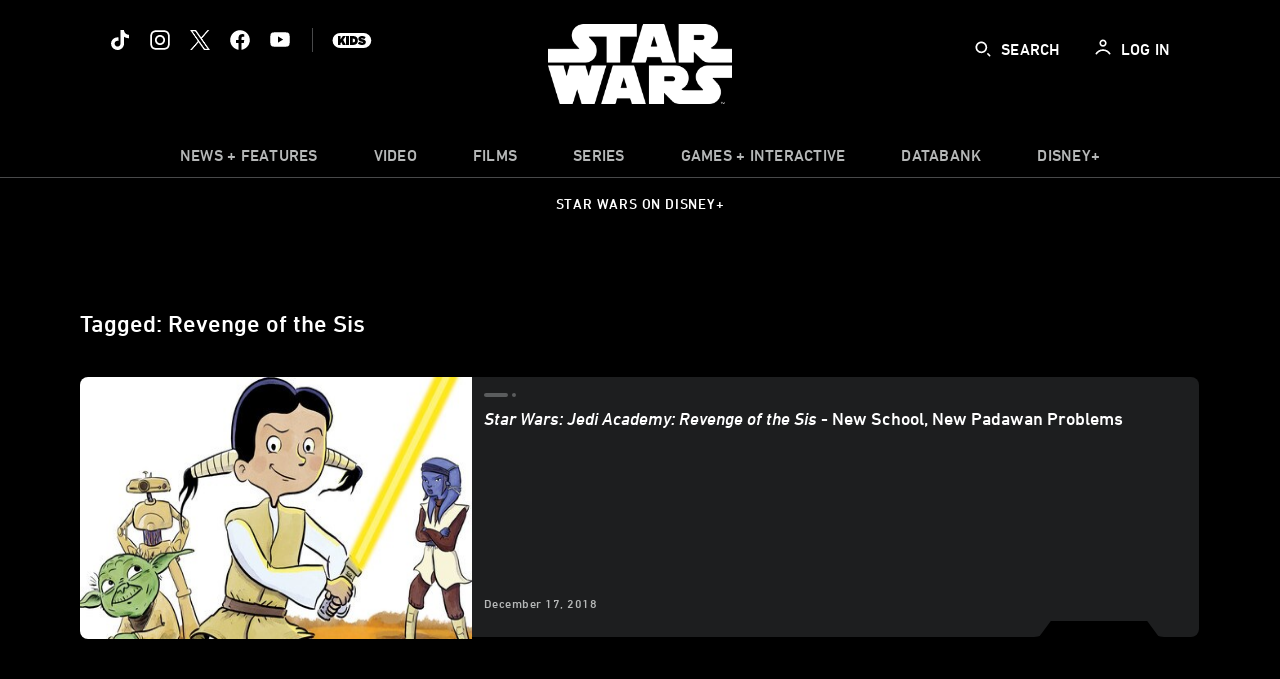

--- FILE ---
content_type: text/html; charset=utf-8
request_url: https://www.google.com/recaptcha/enterprise/anchor?ar=1&k=6LfMC_gZAAAAAB2JwS9R4Gn9dKTgVqkVd82lzgze&co=aHR0cHM6Ly9jZG4ucmVnaXN0ZXJkaXNuZXkuZ28uY29tOjQ0Mw..&hl=en&v=PoyoqOPhxBO7pBk68S4YbpHZ&size=invisible&anchor-ms=20000&execute-ms=30000&cb=mo4oxsxblqwe
body_size: 48650
content:
<!DOCTYPE HTML><html dir="ltr" lang="en"><head><meta http-equiv="Content-Type" content="text/html; charset=UTF-8">
<meta http-equiv="X-UA-Compatible" content="IE=edge">
<title>reCAPTCHA</title>
<style type="text/css">
/* cyrillic-ext */
@font-face {
  font-family: 'Roboto';
  font-style: normal;
  font-weight: 400;
  font-stretch: 100%;
  src: url(//fonts.gstatic.com/s/roboto/v48/KFO7CnqEu92Fr1ME7kSn66aGLdTylUAMa3GUBHMdazTgWw.woff2) format('woff2');
  unicode-range: U+0460-052F, U+1C80-1C8A, U+20B4, U+2DE0-2DFF, U+A640-A69F, U+FE2E-FE2F;
}
/* cyrillic */
@font-face {
  font-family: 'Roboto';
  font-style: normal;
  font-weight: 400;
  font-stretch: 100%;
  src: url(//fonts.gstatic.com/s/roboto/v48/KFO7CnqEu92Fr1ME7kSn66aGLdTylUAMa3iUBHMdazTgWw.woff2) format('woff2');
  unicode-range: U+0301, U+0400-045F, U+0490-0491, U+04B0-04B1, U+2116;
}
/* greek-ext */
@font-face {
  font-family: 'Roboto';
  font-style: normal;
  font-weight: 400;
  font-stretch: 100%;
  src: url(//fonts.gstatic.com/s/roboto/v48/KFO7CnqEu92Fr1ME7kSn66aGLdTylUAMa3CUBHMdazTgWw.woff2) format('woff2');
  unicode-range: U+1F00-1FFF;
}
/* greek */
@font-face {
  font-family: 'Roboto';
  font-style: normal;
  font-weight: 400;
  font-stretch: 100%;
  src: url(//fonts.gstatic.com/s/roboto/v48/KFO7CnqEu92Fr1ME7kSn66aGLdTylUAMa3-UBHMdazTgWw.woff2) format('woff2');
  unicode-range: U+0370-0377, U+037A-037F, U+0384-038A, U+038C, U+038E-03A1, U+03A3-03FF;
}
/* math */
@font-face {
  font-family: 'Roboto';
  font-style: normal;
  font-weight: 400;
  font-stretch: 100%;
  src: url(//fonts.gstatic.com/s/roboto/v48/KFO7CnqEu92Fr1ME7kSn66aGLdTylUAMawCUBHMdazTgWw.woff2) format('woff2');
  unicode-range: U+0302-0303, U+0305, U+0307-0308, U+0310, U+0312, U+0315, U+031A, U+0326-0327, U+032C, U+032F-0330, U+0332-0333, U+0338, U+033A, U+0346, U+034D, U+0391-03A1, U+03A3-03A9, U+03B1-03C9, U+03D1, U+03D5-03D6, U+03F0-03F1, U+03F4-03F5, U+2016-2017, U+2034-2038, U+203C, U+2040, U+2043, U+2047, U+2050, U+2057, U+205F, U+2070-2071, U+2074-208E, U+2090-209C, U+20D0-20DC, U+20E1, U+20E5-20EF, U+2100-2112, U+2114-2115, U+2117-2121, U+2123-214F, U+2190, U+2192, U+2194-21AE, U+21B0-21E5, U+21F1-21F2, U+21F4-2211, U+2213-2214, U+2216-22FF, U+2308-230B, U+2310, U+2319, U+231C-2321, U+2336-237A, U+237C, U+2395, U+239B-23B7, U+23D0, U+23DC-23E1, U+2474-2475, U+25AF, U+25B3, U+25B7, U+25BD, U+25C1, U+25CA, U+25CC, U+25FB, U+266D-266F, U+27C0-27FF, U+2900-2AFF, U+2B0E-2B11, U+2B30-2B4C, U+2BFE, U+3030, U+FF5B, U+FF5D, U+1D400-1D7FF, U+1EE00-1EEFF;
}
/* symbols */
@font-face {
  font-family: 'Roboto';
  font-style: normal;
  font-weight: 400;
  font-stretch: 100%;
  src: url(//fonts.gstatic.com/s/roboto/v48/KFO7CnqEu92Fr1ME7kSn66aGLdTylUAMaxKUBHMdazTgWw.woff2) format('woff2');
  unicode-range: U+0001-000C, U+000E-001F, U+007F-009F, U+20DD-20E0, U+20E2-20E4, U+2150-218F, U+2190, U+2192, U+2194-2199, U+21AF, U+21E6-21F0, U+21F3, U+2218-2219, U+2299, U+22C4-22C6, U+2300-243F, U+2440-244A, U+2460-24FF, U+25A0-27BF, U+2800-28FF, U+2921-2922, U+2981, U+29BF, U+29EB, U+2B00-2BFF, U+4DC0-4DFF, U+FFF9-FFFB, U+10140-1018E, U+10190-1019C, U+101A0, U+101D0-101FD, U+102E0-102FB, U+10E60-10E7E, U+1D2C0-1D2D3, U+1D2E0-1D37F, U+1F000-1F0FF, U+1F100-1F1AD, U+1F1E6-1F1FF, U+1F30D-1F30F, U+1F315, U+1F31C, U+1F31E, U+1F320-1F32C, U+1F336, U+1F378, U+1F37D, U+1F382, U+1F393-1F39F, U+1F3A7-1F3A8, U+1F3AC-1F3AF, U+1F3C2, U+1F3C4-1F3C6, U+1F3CA-1F3CE, U+1F3D4-1F3E0, U+1F3ED, U+1F3F1-1F3F3, U+1F3F5-1F3F7, U+1F408, U+1F415, U+1F41F, U+1F426, U+1F43F, U+1F441-1F442, U+1F444, U+1F446-1F449, U+1F44C-1F44E, U+1F453, U+1F46A, U+1F47D, U+1F4A3, U+1F4B0, U+1F4B3, U+1F4B9, U+1F4BB, U+1F4BF, U+1F4C8-1F4CB, U+1F4D6, U+1F4DA, U+1F4DF, U+1F4E3-1F4E6, U+1F4EA-1F4ED, U+1F4F7, U+1F4F9-1F4FB, U+1F4FD-1F4FE, U+1F503, U+1F507-1F50B, U+1F50D, U+1F512-1F513, U+1F53E-1F54A, U+1F54F-1F5FA, U+1F610, U+1F650-1F67F, U+1F687, U+1F68D, U+1F691, U+1F694, U+1F698, U+1F6AD, U+1F6B2, U+1F6B9-1F6BA, U+1F6BC, U+1F6C6-1F6CF, U+1F6D3-1F6D7, U+1F6E0-1F6EA, U+1F6F0-1F6F3, U+1F6F7-1F6FC, U+1F700-1F7FF, U+1F800-1F80B, U+1F810-1F847, U+1F850-1F859, U+1F860-1F887, U+1F890-1F8AD, U+1F8B0-1F8BB, U+1F8C0-1F8C1, U+1F900-1F90B, U+1F93B, U+1F946, U+1F984, U+1F996, U+1F9E9, U+1FA00-1FA6F, U+1FA70-1FA7C, U+1FA80-1FA89, U+1FA8F-1FAC6, U+1FACE-1FADC, U+1FADF-1FAE9, U+1FAF0-1FAF8, U+1FB00-1FBFF;
}
/* vietnamese */
@font-face {
  font-family: 'Roboto';
  font-style: normal;
  font-weight: 400;
  font-stretch: 100%;
  src: url(//fonts.gstatic.com/s/roboto/v48/KFO7CnqEu92Fr1ME7kSn66aGLdTylUAMa3OUBHMdazTgWw.woff2) format('woff2');
  unicode-range: U+0102-0103, U+0110-0111, U+0128-0129, U+0168-0169, U+01A0-01A1, U+01AF-01B0, U+0300-0301, U+0303-0304, U+0308-0309, U+0323, U+0329, U+1EA0-1EF9, U+20AB;
}
/* latin-ext */
@font-face {
  font-family: 'Roboto';
  font-style: normal;
  font-weight: 400;
  font-stretch: 100%;
  src: url(//fonts.gstatic.com/s/roboto/v48/KFO7CnqEu92Fr1ME7kSn66aGLdTylUAMa3KUBHMdazTgWw.woff2) format('woff2');
  unicode-range: U+0100-02BA, U+02BD-02C5, U+02C7-02CC, U+02CE-02D7, U+02DD-02FF, U+0304, U+0308, U+0329, U+1D00-1DBF, U+1E00-1E9F, U+1EF2-1EFF, U+2020, U+20A0-20AB, U+20AD-20C0, U+2113, U+2C60-2C7F, U+A720-A7FF;
}
/* latin */
@font-face {
  font-family: 'Roboto';
  font-style: normal;
  font-weight: 400;
  font-stretch: 100%;
  src: url(//fonts.gstatic.com/s/roboto/v48/KFO7CnqEu92Fr1ME7kSn66aGLdTylUAMa3yUBHMdazQ.woff2) format('woff2');
  unicode-range: U+0000-00FF, U+0131, U+0152-0153, U+02BB-02BC, U+02C6, U+02DA, U+02DC, U+0304, U+0308, U+0329, U+2000-206F, U+20AC, U+2122, U+2191, U+2193, U+2212, U+2215, U+FEFF, U+FFFD;
}
/* cyrillic-ext */
@font-face {
  font-family: 'Roboto';
  font-style: normal;
  font-weight: 500;
  font-stretch: 100%;
  src: url(//fonts.gstatic.com/s/roboto/v48/KFO7CnqEu92Fr1ME7kSn66aGLdTylUAMa3GUBHMdazTgWw.woff2) format('woff2');
  unicode-range: U+0460-052F, U+1C80-1C8A, U+20B4, U+2DE0-2DFF, U+A640-A69F, U+FE2E-FE2F;
}
/* cyrillic */
@font-face {
  font-family: 'Roboto';
  font-style: normal;
  font-weight: 500;
  font-stretch: 100%;
  src: url(//fonts.gstatic.com/s/roboto/v48/KFO7CnqEu92Fr1ME7kSn66aGLdTylUAMa3iUBHMdazTgWw.woff2) format('woff2');
  unicode-range: U+0301, U+0400-045F, U+0490-0491, U+04B0-04B1, U+2116;
}
/* greek-ext */
@font-face {
  font-family: 'Roboto';
  font-style: normal;
  font-weight: 500;
  font-stretch: 100%;
  src: url(//fonts.gstatic.com/s/roboto/v48/KFO7CnqEu92Fr1ME7kSn66aGLdTylUAMa3CUBHMdazTgWw.woff2) format('woff2');
  unicode-range: U+1F00-1FFF;
}
/* greek */
@font-face {
  font-family: 'Roboto';
  font-style: normal;
  font-weight: 500;
  font-stretch: 100%;
  src: url(//fonts.gstatic.com/s/roboto/v48/KFO7CnqEu92Fr1ME7kSn66aGLdTylUAMa3-UBHMdazTgWw.woff2) format('woff2');
  unicode-range: U+0370-0377, U+037A-037F, U+0384-038A, U+038C, U+038E-03A1, U+03A3-03FF;
}
/* math */
@font-face {
  font-family: 'Roboto';
  font-style: normal;
  font-weight: 500;
  font-stretch: 100%;
  src: url(//fonts.gstatic.com/s/roboto/v48/KFO7CnqEu92Fr1ME7kSn66aGLdTylUAMawCUBHMdazTgWw.woff2) format('woff2');
  unicode-range: U+0302-0303, U+0305, U+0307-0308, U+0310, U+0312, U+0315, U+031A, U+0326-0327, U+032C, U+032F-0330, U+0332-0333, U+0338, U+033A, U+0346, U+034D, U+0391-03A1, U+03A3-03A9, U+03B1-03C9, U+03D1, U+03D5-03D6, U+03F0-03F1, U+03F4-03F5, U+2016-2017, U+2034-2038, U+203C, U+2040, U+2043, U+2047, U+2050, U+2057, U+205F, U+2070-2071, U+2074-208E, U+2090-209C, U+20D0-20DC, U+20E1, U+20E5-20EF, U+2100-2112, U+2114-2115, U+2117-2121, U+2123-214F, U+2190, U+2192, U+2194-21AE, U+21B0-21E5, U+21F1-21F2, U+21F4-2211, U+2213-2214, U+2216-22FF, U+2308-230B, U+2310, U+2319, U+231C-2321, U+2336-237A, U+237C, U+2395, U+239B-23B7, U+23D0, U+23DC-23E1, U+2474-2475, U+25AF, U+25B3, U+25B7, U+25BD, U+25C1, U+25CA, U+25CC, U+25FB, U+266D-266F, U+27C0-27FF, U+2900-2AFF, U+2B0E-2B11, U+2B30-2B4C, U+2BFE, U+3030, U+FF5B, U+FF5D, U+1D400-1D7FF, U+1EE00-1EEFF;
}
/* symbols */
@font-face {
  font-family: 'Roboto';
  font-style: normal;
  font-weight: 500;
  font-stretch: 100%;
  src: url(//fonts.gstatic.com/s/roboto/v48/KFO7CnqEu92Fr1ME7kSn66aGLdTylUAMaxKUBHMdazTgWw.woff2) format('woff2');
  unicode-range: U+0001-000C, U+000E-001F, U+007F-009F, U+20DD-20E0, U+20E2-20E4, U+2150-218F, U+2190, U+2192, U+2194-2199, U+21AF, U+21E6-21F0, U+21F3, U+2218-2219, U+2299, U+22C4-22C6, U+2300-243F, U+2440-244A, U+2460-24FF, U+25A0-27BF, U+2800-28FF, U+2921-2922, U+2981, U+29BF, U+29EB, U+2B00-2BFF, U+4DC0-4DFF, U+FFF9-FFFB, U+10140-1018E, U+10190-1019C, U+101A0, U+101D0-101FD, U+102E0-102FB, U+10E60-10E7E, U+1D2C0-1D2D3, U+1D2E0-1D37F, U+1F000-1F0FF, U+1F100-1F1AD, U+1F1E6-1F1FF, U+1F30D-1F30F, U+1F315, U+1F31C, U+1F31E, U+1F320-1F32C, U+1F336, U+1F378, U+1F37D, U+1F382, U+1F393-1F39F, U+1F3A7-1F3A8, U+1F3AC-1F3AF, U+1F3C2, U+1F3C4-1F3C6, U+1F3CA-1F3CE, U+1F3D4-1F3E0, U+1F3ED, U+1F3F1-1F3F3, U+1F3F5-1F3F7, U+1F408, U+1F415, U+1F41F, U+1F426, U+1F43F, U+1F441-1F442, U+1F444, U+1F446-1F449, U+1F44C-1F44E, U+1F453, U+1F46A, U+1F47D, U+1F4A3, U+1F4B0, U+1F4B3, U+1F4B9, U+1F4BB, U+1F4BF, U+1F4C8-1F4CB, U+1F4D6, U+1F4DA, U+1F4DF, U+1F4E3-1F4E6, U+1F4EA-1F4ED, U+1F4F7, U+1F4F9-1F4FB, U+1F4FD-1F4FE, U+1F503, U+1F507-1F50B, U+1F50D, U+1F512-1F513, U+1F53E-1F54A, U+1F54F-1F5FA, U+1F610, U+1F650-1F67F, U+1F687, U+1F68D, U+1F691, U+1F694, U+1F698, U+1F6AD, U+1F6B2, U+1F6B9-1F6BA, U+1F6BC, U+1F6C6-1F6CF, U+1F6D3-1F6D7, U+1F6E0-1F6EA, U+1F6F0-1F6F3, U+1F6F7-1F6FC, U+1F700-1F7FF, U+1F800-1F80B, U+1F810-1F847, U+1F850-1F859, U+1F860-1F887, U+1F890-1F8AD, U+1F8B0-1F8BB, U+1F8C0-1F8C1, U+1F900-1F90B, U+1F93B, U+1F946, U+1F984, U+1F996, U+1F9E9, U+1FA00-1FA6F, U+1FA70-1FA7C, U+1FA80-1FA89, U+1FA8F-1FAC6, U+1FACE-1FADC, U+1FADF-1FAE9, U+1FAF0-1FAF8, U+1FB00-1FBFF;
}
/* vietnamese */
@font-face {
  font-family: 'Roboto';
  font-style: normal;
  font-weight: 500;
  font-stretch: 100%;
  src: url(//fonts.gstatic.com/s/roboto/v48/KFO7CnqEu92Fr1ME7kSn66aGLdTylUAMa3OUBHMdazTgWw.woff2) format('woff2');
  unicode-range: U+0102-0103, U+0110-0111, U+0128-0129, U+0168-0169, U+01A0-01A1, U+01AF-01B0, U+0300-0301, U+0303-0304, U+0308-0309, U+0323, U+0329, U+1EA0-1EF9, U+20AB;
}
/* latin-ext */
@font-face {
  font-family: 'Roboto';
  font-style: normal;
  font-weight: 500;
  font-stretch: 100%;
  src: url(//fonts.gstatic.com/s/roboto/v48/KFO7CnqEu92Fr1ME7kSn66aGLdTylUAMa3KUBHMdazTgWw.woff2) format('woff2');
  unicode-range: U+0100-02BA, U+02BD-02C5, U+02C7-02CC, U+02CE-02D7, U+02DD-02FF, U+0304, U+0308, U+0329, U+1D00-1DBF, U+1E00-1E9F, U+1EF2-1EFF, U+2020, U+20A0-20AB, U+20AD-20C0, U+2113, U+2C60-2C7F, U+A720-A7FF;
}
/* latin */
@font-face {
  font-family: 'Roboto';
  font-style: normal;
  font-weight: 500;
  font-stretch: 100%;
  src: url(//fonts.gstatic.com/s/roboto/v48/KFO7CnqEu92Fr1ME7kSn66aGLdTylUAMa3yUBHMdazQ.woff2) format('woff2');
  unicode-range: U+0000-00FF, U+0131, U+0152-0153, U+02BB-02BC, U+02C6, U+02DA, U+02DC, U+0304, U+0308, U+0329, U+2000-206F, U+20AC, U+2122, U+2191, U+2193, U+2212, U+2215, U+FEFF, U+FFFD;
}
/* cyrillic-ext */
@font-face {
  font-family: 'Roboto';
  font-style: normal;
  font-weight: 900;
  font-stretch: 100%;
  src: url(//fonts.gstatic.com/s/roboto/v48/KFO7CnqEu92Fr1ME7kSn66aGLdTylUAMa3GUBHMdazTgWw.woff2) format('woff2');
  unicode-range: U+0460-052F, U+1C80-1C8A, U+20B4, U+2DE0-2DFF, U+A640-A69F, U+FE2E-FE2F;
}
/* cyrillic */
@font-face {
  font-family: 'Roboto';
  font-style: normal;
  font-weight: 900;
  font-stretch: 100%;
  src: url(//fonts.gstatic.com/s/roboto/v48/KFO7CnqEu92Fr1ME7kSn66aGLdTylUAMa3iUBHMdazTgWw.woff2) format('woff2');
  unicode-range: U+0301, U+0400-045F, U+0490-0491, U+04B0-04B1, U+2116;
}
/* greek-ext */
@font-face {
  font-family: 'Roboto';
  font-style: normal;
  font-weight: 900;
  font-stretch: 100%;
  src: url(//fonts.gstatic.com/s/roboto/v48/KFO7CnqEu92Fr1ME7kSn66aGLdTylUAMa3CUBHMdazTgWw.woff2) format('woff2');
  unicode-range: U+1F00-1FFF;
}
/* greek */
@font-face {
  font-family: 'Roboto';
  font-style: normal;
  font-weight: 900;
  font-stretch: 100%;
  src: url(//fonts.gstatic.com/s/roboto/v48/KFO7CnqEu92Fr1ME7kSn66aGLdTylUAMa3-UBHMdazTgWw.woff2) format('woff2');
  unicode-range: U+0370-0377, U+037A-037F, U+0384-038A, U+038C, U+038E-03A1, U+03A3-03FF;
}
/* math */
@font-face {
  font-family: 'Roboto';
  font-style: normal;
  font-weight: 900;
  font-stretch: 100%;
  src: url(//fonts.gstatic.com/s/roboto/v48/KFO7CnqEu92Fr1ME7kSn66aGLdTylUAMawCUBHMdazTgWw.woff2) format('woff2');
  unicode-range: U+0302-0303, U+0305, U+0307-0308, U+0310, U+0312, U+0315, U+031A, U+0326-0327, U+032C, U+032F-0330, U+0332-0333, U+0338, U+033A, U+0346, U+034D, U+0391-03A1, U+03A3-03A9, U+03B1-03C9, U+03D1, U+03D5-03D6, U+03F0-03F1, U+03F4-03F5, U+2016-2017, U+2034-2038, U+203C, U+2040, U+2043, U+2047, U+2050, U+2057, U+205F, U+2070-2071, U+2074-208E, U+2090-209C, U+20D0-20DC, U+20E1, U+20E5-20EF, U+2100-2112, U+2114-2115, U+2117-2121, U+2123-214F, U+2190, U+2192, U+2194-21AE, U+21B0-21E5, U+21F1-21F2, U+21F4-2211, U+2213-2214, U+2216-22FF, U+2308-230B, U+2310, U+2319, U+231C-2321, U+2336-237A, U+237C, U+2395, U+239B-23B7, U+23D0, U+23DC-23E1, U+2474-2475, U+25AF, U+25B3, U+25B7, U+25BD, U+25C1, U+25CA, U+25CC, U+25FB, U+266D-266F, U+27C0-27FF, U+2900-2AFF, U+2B0E-2B11, U+2B30-2B4C, U+2BFE, U+3030, U+FF5B, U+FF5D, U+1D400-1D7FF, U+1EE00-1EEFF;
}
/* symbols */
@font-face {
  font-family: 'Roboto';
  font-style: normal;
  font-weight: 900;
  font-stretch: 100%;
  src: url(//fonts.gstatic.com/s/roboto/v48/KFO7CnqEu92Fr1ME7kSn66aGLdTylUAMaxKUBHMdazTgWw.woff2) format('woff2');
  unicode-range: U+0001-000C, U+000E-001F, U+007F-009F, U+20DD-20E0, U+20E2-20E4, U+2150-218F, U+2190, U+2192, U+2194-2199, U+21AF, U+21E6-21F0, U+21F3, U+2218-2219, U+2299, U+22C4-22C6, U+2300-243F, U+2440-244A, U+2460-24FF, U+25A0-27BF, U+2800-28FF, U+2921-2922, U+2981, U+29BF, U+29EB, U+2B00-2BFF, U+4DC0-4DFF, U+FFF9-FFFB, U+10140-1018E, U+10190-1019C, U+101A0, U+101D0-101FD, U+102E0-102FB, U+10E60-10E7E, U+1D2C0-1D2D3, U+1D2E0-1D37F, U+1F000-1F0FF, U+1F100-1F1AD, U+1F1E6-1F1FF, U+1F30D-1F30F, U+1F315, U+1F31C, U+1F31E, U+1F320-1F32C, U+1F336, U+1F378, U+1F37D, U+1F382, U+1F393-1F39F, U+1F3A7-1F3A8, U+1F3AC-1F3AF, U+1F3C2, U+1F3C4-1F3C6, U+1F3CA-1F3CE, U+1F3D4-1F3E0, U+1F3ED, U+1F3F1-1F3F3, U+1F3F5-1F3F7, U+1F408, U+1F415, U+1F41F, U+1F426, U+1F43F, U+1F441-1F442, U+1F444, U+1F446-1F449, U+1F44C-1F44E, U+1F453, U+1F46A, U+1F47D, U+1F4A3, U+1F4B0, U+1F4B3, U+1F4B9, U+1F4BB, U+1F4BF, U+1F4C8-1F4CB, U+1F4D6, U+1F4DA, U+1F4DF, U+1F4E3-1F4E6, U+1F4EA-1F4ED, U+1F4F7, U+1F4F9-1F4FB, U+1F4FD-1F4FE, U+1F503, U+1F507-1F50B, U+1F50D, U+1F512-1F513, U+1F53E-1F54A, U+1F54F-1F5FA, U+1F610, U+1F650-1F67F, U+1F687, U+1F68D, U+1F691, U+1F694, U+1F698, U+1F6AD, U+1F6B2, U+1F6B9-1F6BA, U+1F6BC, U+1F6C6-1F6CF, U+1F6D3-1F6D7, U+1F6E0-1F6EA, U+1F6F0-1F6F3, U+1F6F7-1F6FC, U+1F700-1F7FF, U+1F800-1F80B, U+1F810-1F847, U+1F850-1F859, U+1F860-1F887, U+1F890-1F8AD, U+1F8B0-1F8BB, U+1F8C0-1F8C1, U+1F900-1F90B, U+1F93B, U+1F946, U+1F984, U+1F996, U+1F9E9, U+1FA00-1FA6F, U+1FA70-1FA7C, U+1FA80-1FA89, U+1FA8F-1FAC6, U+1FACE-1FADC, U+1FADF-1FAE9, U+1FAF0-1FAF8, U+1FB00-1FBFF;
}
/* vietnamese */
@font-face {
  font-family: 'Roboto';
  font-style: normal;
  font-weight: 900;
  font-stretch: 100%;
  src: url(//fonts.gstatic.com/s/roboto/v48/KFO7CnqEu92Fr1ME7kSn66aGLdTylUAMa3OUBHMdazTgWw.woff2) format('woff2');
  unicode-range: U+0102-0103, U+0110-0111, U+0128-0129, U+0168-0169, U+01A0-01A1, U+01AF-01B0, U+0300-0301, U+0303-0304, U+0308-0309, U+0323, U+0329, U+1EA0-1EF9, U+20AB;
}
/* latin-ext */
@font-face {
  font-family: 'Roboto';
  font-style: normal;
  font-weight: 900;
  font-stretch: 100%;
  src: url(//fonts.gstatic.com/s/roboto/v48/KFO7CnqEu92Fr1ME7kSn66aGLdTylUAMa3KUBHMdazTgWw.woff2) format('woff2');
  unicode-range: U+0100-02BA, U+02BD-02C5, U+02C7-02CC, U+02CE-02D7, U+02DD-02FF, U+0304, U+0308, U+0329, U+1D00-1DBF, U+1E00-1E9F, U+1EF2-1EFF, U+2020, U+20A0-20AB, U+20AD-20C0, U+2113, U+2C60-2C7F, U+A720-A7FF;
}
/* latin */
@font-face {
  font-family: 'Roboto';
  font-style: normal;
  font-weight: 900;
  font-stretch: 100%;
  src: url(//fonts.gstatic.com/s/roboto/v48/KFO7CnqEu92Fr1ME7kSn66aGLdTylUAMa3yUBHMdazQ.woff2) format('woff2');
  unicode-range: U+0000-00FF, U+0131, U+0152-0153, U+02BB-02BC, U+02C6, U+02DA, U+02DC, U+0304, U+0308, U+0329, U+2000-206F, U+20AC, U+2122, U+2191, U+2193, U+2212, U+2215, U+FEFF, U+FFFD;
}

</style>
<link rel="stylesheet" type="text/css" href="https://www.gstatic.com/recaptcha/releases/PoyoqOPhxBO7pBk68S4YbpHZ/styles__ltr.css">
<script nonce="NVGQXf9RNXcXa7mEibEhyw" type="text/javascript">window['__recaptcha_api'] = 'https://www.google.com/recaptcha/enterprise/';</script>
<script type="text/javascript" src="https://www.gstatic.com/recaptcha/releases/PoyoqOPhxBO7pBk68S4YbpHZ/recaptcha__en.js" nonce="NVGQXf9RNXcXa7mEibEhyw">
      
    </script></head>
<body><div id="rc-anchor-alert" class="rc-anchor-alert"></div>
<input type="hidden" id="recaptcha-token" value="[base64]">
<script type="text/javascript" nonce="NVGQXf9RNXcXa7mEibEhyw">
      recaptcha.anchor.Main.init("[\x22ainput\x22,[\x22bgdata\x22,\x22\x22,\[base64]/[base64]/[base64]/[base64]/[base64]/UltsKytdPUU6KEU8MjA0OD9SW2wrK109RT4+NnwxOTI6KChFJjY0NTEyKT09NTUyOTYmJk0rMTxjLmxlbmd0aCYmKGMuY2hhckNvZGVBdChNKzEpJjY0NTEyKT09NTYzMjA/[base64]/[base64]/[base64]/[base64]/[base64]/[base64]/[base64]\x22,\[base64]\\u003d\\u003d\x22,\x22Y8OYw6vCpBtCw68bOcKgVwl8ScObw50GwoXDkW9QeMKVDhx8w5vDvsKBwpXDq8KkwqfCicKww70SAsKiwoN8wrzCtsKHE1ERw5DDuMKdwrvCq8KZf8KXw6U2OE5ow74/[base64]/DoMOMw4fDun3DtTdqw45wNcKPwrzCpMKRbMKbw5fDu8OyLSYgw6/[base64]/w5HDmV9YwqYzw6XCjDoFwpvCpcORwrnCqBltbixMYj7Cm8OqDBoTwr58TcOHw7ZXSMOHIsKgw7DDtBDDucORw6vCmjhpworDhD3CjsK1WcKow4XChDNdw5ttLcOsw5VEPUvCuUV0fcOWwpvDvcOSw4zCpjhkwrgzLgHDuQHCuHrDhsOCUgUtw7DDr8O6w7/DqMK5wq/CkcOlCRLCvMKDw67DpGYFwrbCoWHDn8OKUcKHwrLCv8KAZz/DilPCucKyNMK2wrzCqG5ow6LCs8OBw7NrD8KqD1/CusKZRUN7w7DClAZIfcOwwoFWW8K0w6ZYwrU9w5YSwo03asKvw6/CqMKPwrrDr8KPME3DkHbDjUHCpy9RwqDCnjk6acKzw7F6bcKGDT8pOQRSBMOCwqLDmsK2w5rCn8KwWsORBX0xC8KGeHsfwq/DnsOcw7LCusOnw7wNw7BfJsOnwq3DjgnDqF0Qw7F2w5dRwqvCnFUeAWx7wp5Vw6XCq8KEZXsmaMO2w486BGBkwq9hw5U0CUk2wojCpE/Dp3sqV8KGSAfCqsO1C1BiPkzDg8OKwqvCsQoUXsOuw7rCtzFbG0nDqwfDi28rwqpWdcK0w7/CvsK4OAkJw4rCgAjCtxNRwrkZw7DCjHseRBE0wq3CnsKdAcKqID/[base64]/DhcOQwq4PZB3CllrDsQwXw4pKwrPDlcKzw6zChsK3w6DDnzBGdMKCKGECVmjDnyEewpXDs3/Cv0/CpMO5wohawpdCC8KuTMOydMOzw5xPejzDqMO7w6NlTsOiYTLCtMKrwqrDn8OoUAvCmTQcMsO7w6nCggPCunPCmTDCs8KCNsO4w5J5IcO+cAlHKcOjw5bCqsObwrJCCHfDhsOQwq7CtnjDqUDDvXcAZMOOEMODw5PDpcOqwr/CqzbDkMK6GMKiIGXCpsKDwqV1HHrDmhvCtcKKSihlw6Jyw51NwolswrHCv8OSUMOXw7XDocOjVk8Hwrk8wqIDU8O/WnphwqELwqbCo8OjIzVYFcKQwoPCscOnw7PDnS43F8OnPcKAQwcgW2fCoHgzw7TDp8Ofwr3CmcK6w6bDm8K2w78Twr3Dr1AGwr0gMToVRMOww4PDhH/CjjjDs3J4w6rCrMKMFx3Cinl9V3/Dq0TDplFdwoxiw4XCnsKpw6XCow7DqcKEw6LDqcOow5FoasO0B8OCTSV4JiECHMK4wpZnw5p6w5k8w6IJwrJ8wrYnwq7DmMOmJHJtwqVTPh/[base64]/Ds8Kiw557w7gMF8K1KsOrM8K8Ly/CgVjCoMKuZ1tLw4sqwrx0wrbCuV4pRhQCJ8O9wrJLYHHCq8KmdsKAGMKpw6hJw47DmA3ChBrCjSHDpsOWO8KOWyl8FBMcWMK+GsOnE8OfYGsTw63ClW7Co8O0TcKOwpvClcOxwrVEYMKywp/CmwTCu8KSw6fCk1J3wotyw53CjMKfwqnCuE3DmyMmwp3Dp8Kuw68HwpXDnRg8wp7DiFZpOMODMsOIwo1Awqdqw7bCnMOfAkN2w7FQw6/CiWLDmF/Ds3bCgGQ+w68hTsKmdTvDhDcSfSMvR8KWwrzChxBsw6LDiMOOw7rDsXNkFVppw6LDjWDDtQo4QCYdRcKFwqQeaMOmw47ChRkEFMOiwrLCocKMQ8OXDcKNwocZNMOwGks/RMOpw6jCpMKjwoRNw6A7fVrCkCDDmsKuw6bDm8O+NC9ecX8jNkrDg0/CgzDDjyoAwovCj0LCiAPCtsKjw7cgwrUrNz1jPcOfw7PDkTUrwo3CuB1xwrfCvRMMw5oXw6xIw7YEwp/CksOAOcK6wrJ+eFZDw4fDjGDCg8KzSGhrw5fCpjIbRsKDOAkyBhhtb8OVwprDiMORfMKgwrnDrgDDiSzCjC1pw7vCqyTDnzPDkcORdAMLwoPDnTbDrw3Ct8KqQBI2IsK0w7FPCBXDj8KOw6fChcKaesK1wp42QDI2TArCjDjCmsO4M8Kia27CkG5ZNsKpwrFsw45fwp/CpMOBwrvCq8KwKMOEaDvDg8Okwq7DuFFnwqxre8KxwqcMfMOdHw3DvAvDonUMN8KcX0TDiMKIwrPCmQ3DtwPCpcKPHDJfwoTCkH/Ctk7CiGNwIMKWG8OWP27CpMKewrTDnsO5XRzCozY/O8OnSMOTwqhHw6PCvsOqMsK6w7PCpSzCuArClldSDcKCTXcYw7DCmhhDXMOywrrCl17DvyVWwoNYwqZ5J2vCqVDDi2TDjCLCjFTDrwXCisO/w5EVw6h/woXChGNIw74EwpXCsSLCvcKZw47Di8Ocb8Oxwq14BztywpLCv8Ofw4crw7DCuMKfAwTDqgrDi2bCpMO6d8Ovw6NHw5UHwp5dw4E5w4UtwrzDk8Kra8K+wrnDgcK8U8K4DcO4bMK6BMKkw4jCr2xJw7g4wqV9wofClyfCvHDCoSnCm3DChw/DmS9dOR8XwpbCk0zDh8KpViAUAzzDtsK6aHrDrjfDvD/[base64]/w4TDpsKNwr1pwrLDqkfCpB8CwoZwwqFqw7XDqgReQsKJw5nDksOsBnQhQ8OJw5siw5rCm1kFwr/DlsOCwpPCtsKXwrjCicKbFsKFwqJlwr4Bwoxcw7/[base64]/DihbDqBlzIk1Gw7bCnCnCtcKDVyo1TcOxJQXChcOPw6jCtQbCrcK4BUpww4pOwod5eATChinDt8Olw68Jw6jCp1XDsBh4w7nDvwVNUEQawpkzwrbDtsOow7UCw4Rbb8O+X1M6OSBwbEfCtcKcw5w/wpA6w5LDssOzOMORKsK+EW3Dv27DscK7QAM4CnFRw78KLWPDmsKURsKxwrTDvnnCnMKCwr7DqcKhw4/[base64]/w7lFCTwwccOQw7HDsQLDpMOoScOYKcOcPsKjw7wtTA8Pf34eXwZVwofDrGAtCAFkw6Npw5A+w4HDlWJSciVwH2vCgsKZwpxYThgiGcOkwoXDiGDDmcO/[base64]/[base64]/DmsObw6QWw4fDqcKTwqzCi8O4w43DncKFw5ZXw5fCr8OQb3sMTMK4wr/ClsOdw5cFZjAQwqU8bBjCvCLDhsOpw5XCi8KPCMKiCCvDsWkxwr4Tw7J4wqvCoiPDtMOdairDq2zCscK/wpfDhh/[base64]/Ci3xvccOKI8K0wprChsKVwpHCscO+cWLDrcOVWlrDlxV3Y1lOwqhEwos9w4zCnsKkwrLCpMKqwosYYgTDs1tXw6DCqMK6bghpw4J7w5hcw6DCt8KGw4HDm8OLSDxnwq0Rwo5ie13CjMO8w7F0wqI7wpRrZ0HDpcKof3QtGBfDq8K7VsO1w7PDhcOHRsOlw6k/OsO9wpICwp3Dt8KTTWJdwqsqw599w6ILw6TDo8K7YMK5wo90YA/CuU0Gw48KLBYPwrIhw5HDqsOpwqXDh8OGwr8CwpZjT0fCosKqw5TDvXLDgMKgasKiw73CiMO0YcKXDMK2ayrDv8OvSHTDl8KkM8OaZnzCiMO6asOKw41bQsKmw5jCqG5Qwrw0eT4XwqfDqn/DscKDwrfDmsKlQRl9w5jDrsOewovCgFnCoGtww6R3V8OPNcORwoXCs8OVwqHDjHnCo8O7NcKcBsKIwqzDuE9EK2RGQMKEUsKtGsKzwo3CgsOUw4Mqw7F3w6HCtQMDwrPCqGrDlD/CvB/[base64]/[base64]/[base64]/DpDzDlQvCsUzDhULDnn3CigfCrcKzJ8KNPcKpAcKOQQXCnn9cwrvCgkEAA2gGAAzDi2PCgjnCgcKNU11WwoEvwoR/w7fDisOjVnlJw4rCncKwwpnDisK1wqnCisOxXl7CnGAfCMKIw4nCskwXwrx1NHLCjB1kwqXCiMKAaQnCo8O9ZsOHwoXDmhcOKMOJwr/[base64]/[base64]/CusOcwqXDsMKbw6XCnUDCnsKbw6VhZiMSwoU3wpgkRx7CrsOTw7kzw69nMRfCtsKEYMK+W2UmwqxOME3ChcKIwpbDoMOaGSvCpR/CqsOQacKaPcKBw4bChMK1KUJCwqXCtsKsU8KuOmrCvHHDoMOqwr8EKVzCnQzDqMO9w5XDvGcgcsOGwpkDw6cYwpAMfUZ8Hgo/woXCqQoCKMKKwqhhwoZmwrfDp8K5w7rCsW8Two4Rw4oXSmRNwotkwpQgwo7DoDoRw5vCjsK5w55UTMKWVMO8wqpJwp3CnEfCtcOzw4LDi8KLwownWcOqw6gveMO5wrjDvsKPw4dzM8KNw7BqwpnCmnDCrMKPwq4SA8KiZCVUwr/DncO9McO9fgRjbMOow4NDJcK+Z8Kuw7oKMyUvYsOkPMOJwpBmD8OWecOsw656w7DDsjTDhsOuw7zCjiPDtsOOKW3CkMKhVsKEGMO5wpDDryJ8DMKZwoTDnMOFN8OswrwXw7PCtgs+w6QTYcKhwpLCvsKqH8OkRGrClDw5XwdCaA/CvhzCjMKTY20dwr7Dp0dwwqbDnMOSw4nCpcO/KBfCoybDh1/DqEpkEMOYNzIqwrTCmMOgNMKGA3MiWsO9w48ww4LDo8OhcsKsUW7DsQnCmcK4HMOaIMKlw7c+w7/CrDMMWMK5wr0QwotCwpBaw4Bww5UKwqHDgcKVWWrDowp9RwfCjUvCpDAfdwc4wqYDw6/DiMOawr4gesKuN25YMMKVM8Koe8O9wrRuw4cKXsO/ER53wpfCsMKawpfCoxoJfifDhEFJIMK7NWLCnWjCrlzCvsKCJsO1w6/[base64]/WcOYOwbDvMKywrJJwq3DusKCw7TDk8OxYhjDtcKPLMOwAsKJLn3DugfCr8OHw4XChcKow4NmwrDCp8OFw4XDp8K8bGhsP8KNwq1yw4/[base64]/DpMKSeMKAwpY0wp5JdCVbw7fCi2tFw6xxHFxxwpFnO8K6TxHCn2ATwoEIacOidMKSwoxCw5HDqcOPJcO/CcOUXklrw7TClcKIfXobAMKkw7Vrwr7DuQbCtmfDkcKAw5MJdhdQflZuw5Vrw5h6wrVQw6RZbjwEbzfCjAUZw5lowplLwqbDicOWw4rDvzbCh8KjD3jDqBPDgsOXwqY6wocOYy3CmcO/[base64]/Dv8OUw4PDsMOwT8O6wp3DgcO9w4HCtyJWdcKpSy7ClsOhw6w/wr/DmMOoBsKYYUXDnBPCqzRJw7zCr8Kzw4JLOEUFYcObHFTDqsOMwrbDiydiW8OWEzvDui9Uw4LCrMKmck7DrVMGw4TCgiHCiQpQI03CgxwtACIsAsKEwq/[base64]/DtsO2wpsGwoTCtsOFTzRGX8Odw7PDli/CigvCiC3DrMKFYB8dR18eH1RmwqEnw755wp/Cn8KJwrVhw7zDlmLChSTDgzpmWMKRAjEMNcKsTcOuwr7CvMKGLkFiw7jCusKdw412wrTDsMK8cz/DtsKkbhvCnDk+wqUQV8KsfENMw5MIwqwuwqDDmArCgzNQw6zCv8Kzw5FrW8OHwo7DgcK1wrnDvQXCqidRDSjCr8O5aCsdwpd+wq13w53DqVRdFcKxan4cQX/[base64]/Cr8OmDcOdw5/DvsOJdEXDlCDDpMOlwpIqNgMGw5oZwqFxw6zCknbDqTcMKcOYKitQwrTCmBzCn8O2dcKaDMOzEcKdw5XClcKIw7laFxFTw4fDrMOGw4XDusKJw49/ScK+WcKCw7FVwqXDvSXCusKBw6PCj0bDiH14LxXDncOMw40Dw6TDqGrCqMO/WsKnFMKyw6bDgMOpwoV7w4TCnBnCuMKsw53Ct2/CgsODcsOiCcOkNjTCrsKcSMKPJyh0wqdOw7XDsnjDv8O8w4plwpIJZ3NYw73DjsOzw73DjMOVwprDlcKJw45lwplXFcKNT8OXw5HCtsKjw6fDssKmwogTw5LDqAV0ZUQFUMKxw7kdworCkEHDog7DucOCw43DoS7CgcKawpNew7TDtlfDhgUFw6B/FsKfW8K4URLCtsKrwrcJLcKAUBQQb8KawpFMw5LClFvDtsK4w70idGkOw4V8aVBVwqZ3eMO+BE/DnMKyT0bCkMKWGcKTZxrCti/DusOkw6TCp8KEEQZfw5NewrNJA19QEcKEE8KWwofDgMO5P0HCi8OIwr4hwpsxw655wozCssKNTsOKw4DDjUnDr3bCm8KaP8KlFRo+w4LDncOiwqPCpRRuw6fCicK7w4gZCsOzOcOGP8O5fy10VcOnw5/CjUkAccOcc19tXwLCpzHDqcK3Ol5Bw4fCs1lUwrxsOA7DsQBEwojDvy7Ck0oYSkpMw67Cm2J4ZsOawrYXwojDiSYDw6/CpwJ3LsOvYsKNE8OKBcKANFzCtzFZwo3CmTjDsQprXsKIw58iwrrDmMO8Z8O6PnrDjcOKb8ObUMKhw7DDnsKvKzB2c8Oow4bDo3/CjCItwpwxUcKFwoLCr8OOPScoTMO2w5fDmEgUXcKPw6XCkVDDuMO4w75bel1nw6XDjH3CkMOIw74qwqDCv8K6w5PDoHVAc0rDhcKQJMKqwpLCscK9wocmw5LDu8KaECnDlsK9VzbCocK/THTCoS/Ci8O1fxbClWTDmMORw74mD8OlEMOeCsKkWkfDt8OEb8OIIsOHf8OjwovDt8KregVRw5zDjMO3L0PDtcOOC8KAfsOzw7J7w5h5bcKxwpDDsMOQMMKoFhfCuRrCs8Kpwo9Vwopmw7ksw4nCl1/DrE7CujjCqynDo8OSVMKJw73CpMOxw77DncORw7bDsxUPA8OdVH3DmDsxw4nCkmNhw7V4JW/CuA3Ch0LCp8ODWcKYJsOKQsOYUAF7LkkqwpJfGMKHw7nCimQxwpEkw6PDhcOWRsOCw4ATw5PDkwvChB4hEwzDrU7Ct3cdw65hw450FnjCjMOWwo/Ci8Ksw6Ukw5rDnMKBw49owrlTTcOTI8O8EsKyScOGw6LCoMODw57DicKOO3Y8LwtWwpfDhMKRJlTCoHVjNsOaOsOAw7zCrsK+A8OWW8KVwrHDm8Ofw4XDu8OIIzh/w7hKwqo/BsOSVcOcYcOgw75qDMOvKWXCqnTDtMKCwqEbSkHCgDzDjcK6X8OYWcOQHsOiw4N/[base64]/CmcKhwr7CpGfDmcK5RsKQw7HDrsKIYMKlwpvDtjTCm8OQLmrCv2U6R8Knw4fCuMKrLw5RwrhCwqcAM1YYSMOkwrXDo8K9wrLCnhHCpcOEw44KGjTCrMOmfMK7w5nClCkfwrnCkcOJwoYqJMOmwoVSV8KtEA/[base64]/[base64]/[base64]/EEDDuGs9GUzDlsOTUGsDw5hbwoMrKWkeJMOqwrrClkXCsMOFQCPDvMO1ICVLwo1uw6AxD8KXbMOkwpIMwoXCtMODw7UAwr1Bwog9FRrDgVnClMKpFG1Zw7/DvzLCo8KRwrxBLsODw6jCvWQ3VMKmPFvChsO8T8ONw5AgwqRSw6d1wp4fHcOZHBEfwqg3w4jCtMOnF0dtw6vCllA0OsK/w7PCqMOVw54Wb13DmcO3f8OWQB/[base64]/[base64]/DpyAlBAsGw6okw4EAKcKHCsKFGB/DpMKDeSHDrsOZHHjDkMOKESxWGS8sZ8KMwpoXPHdrw5VlCxnCqFEsLQdJUntNTTnDqcOrwqTCisOza8KhBG3Csw3DlcKlAMK4w4XDvxMzLgg/w4DDhcOeT2DDnMKvwp0SUcOZw5kuwojCqDvCtsOjY11WOzEGSMKXRXEXw5LCiALDmXbCjG7CrcKyw5zDpk9bTFAxwojDkGlTwrRiw6ckA8O5ASjCgsKcf8OmwqhRc8ORw53CgsOseBjCiMKhwrN6w7/ChcOWFhp6IcKfw5bDvMKDw6pid1RnFBJiwqfCr8KcwqXDv8KTZ8OzK8Ofwr/DusO6WDdOwrNiw5hXX0ldw4bCpjvChSNMbMOfw71GIAg1wrbCpcOCIWDDqzdQfyZkY8KzecKswqbDicOqw4odCcONwrHCksO+wroUC14uYcKXw7prVcKCNQvCtX/DvVkxWcOEw5/ChHIKbXskwonDhEsgwq7DnGsdRH5HDsOIQ255w6zCpSXCpsO/YcKqw7/[base64]/DsVrCrT/DgsOea8Kpw6LDhcKHFcKRw4TCryRDwrI/N8KHw7E0wpFiw5fCosKtNsO3wo96wrZYXm/DrcKtwrjDrR0CwojDlsK1D8O1woM8wp3DgkPDssKyw7zCucK2IQDDpD7DicOfw4Ibwq/DosKNwotiw70KJlHDphrCknzCmcOwEsK2w5oLHxXCrMOtw6BTLDvDhMKKw7nDsAXCnsOPw7LDgsOTa0ZfTMKIJzXCq8KAw5YDNsK5w756wrBYw5bChMODN0/CncKaHCAPGMOFw6JEPUt7PXXCsXPDpWwiwqh8wpllBQtGDMOQw5glMj3CsVfDo1MTw5RJazPClsKzeE3DpMKgd1vCtMKKwopkFG8PaRg+JhrCgsOxw67Ck27CicO9UMOpwqM8wqMIUsO8wrl/[base64]/wr0vWsOYDhlQw47DtGLDji5OezvCvzxsDsKcKsO4w4TCh0ISwqVUccOrw7PDrsK2BMKtw5LDnsKMw5l+w5V6Y8KrwqfCpsKiGgBmZcOkccOHPsOfwrN2XkRmwpc/w4wTfiAEFCrDrGBgDsKdYW4GemYMw5BYFsKuw4DChMOgFxgJwo5SK8KtFsO0w6wmTnHCsm5zUcKxZj3DssOcDcOGwoFbIcKhw77DiiYtw5AEw7I/VMKlFTXCrsKeM8KiwrnDlMOuwqglSXnCmGrDsDIJwp8Nw73CuMKDQUHDlcOFGmfDu8OXZsKIWSXCkCVDw7N1wrTDphw0FsOwEjoxw58pMMKGwp/DphLCil7DkDHCmcKIwrXDssKDV8O1Ul0ew7BdZ2t1EcKgZg7CmsOYLcKXw7FCAXzDri4HaXXDt8K3w4J8YsKSTRJ3w64LwpgNwo5Fw7bCk2rCkcOqIVcQLcOaXMOUZMKFQ25/wqPDp2wkw70bRCTCv8Omwpc5dg9fwoEhw4fCrsK3OcKWLHcpW1fChcKVD8OZQMOAblsuN2vCssKRYcOvwovDkArDmFMFY1LDnngJRGIKwpLCjiXCkELDnUvDgMK/wp7DisOARcOnGcOXw5VhHkoYX8K5w5LCuMKvScO9KllhKcOVwqtYw7LDqDxtwoDDtMOewqEvwq5ew6jCjSbDum7Dkm7CicKXZcKmVTROwqPDu1rCqQtudl7CmwXCkcOKw7vCssO8QGU8wonDhsKyT0/Cv8OVw4x4w7tkesKhCsOyK8KvwotJWcO1w7xpw6zDnUtMLihBJ8Oaw6hpG8OVQzoCNXslUMKnWcOzwrI/w4wnwoxTSMOROMKSE8OaSmfChCpCw65gw7nCs8OBUS0Ub8KlwpRrGwTDhi3CvCLDiWVGAAHCmh8dbcKtAcKdS3TCssKZwofDgWLCoMOKwqdGUhoMwpQyw6PDvHVfw4jDhAQyfjjDp8KGIiUYw4tVwqRmw7TCgQtOwpbDu8KPHiE0MA9ew4EiwpbDkiQwVMOyUn0xw7/[base64]/w7rDmsKjdkV/O8Ofw6tlX259woTDrDAoXsKUw53CnMKGGQ/[base64]/Dl8KECQnDhsKcD8Ogd1rCsUJsOAPChDzChFZFasOAYGlnw7PDnhHClsObwq0Sw7pVwrbDgcOJw6BNZSzDiMOrwrHDq0PDtsKrcMKdw5LCil3DlkDCjMKxw6vDkGVUB8O8exXDpyHCrcO/w6DCmEkgf3LDl3bDtsO2VcKtw5jDlzXCh2vClh9jw6HCtMKxcVHCiychYBDDh8OvCMKrF1fDqD/DkcKAcMKgBcOCw5XDsUB2w73DqMKwFxQ3w4LDhCDDk0d2woljwoLDtzJwECTCiCrCnSQaFnzDmS3DrE7CugfChhQwNS1pCGDDtS8GMWQYw5tqZsOCfHUMQ0/[base64]/DgBZ0wqnDjmovwrs4wrXCq8OjwrLCoMKnwrvDpG1tworCjB4vbg7Cm8K1w5UcFl54I1fClyfCkG9lw4xYwo7DkWEJwprCrD/DliTCksKwQALDuUHDoT1iKT/CrsKGcmBywqTDsnTDjD/[base64]/CqcOEHMKEXlNew7vDtcK/w5DChcORwpUWwr/CjsOXGMOnw6DChsKkQDcIw7zDkETCnjXCjnXCmzbDqUXDh1NeV0Ybwo1ewoPDoVA5wpfCjMOewqHDhsO2wpEcwrYaOsOmwqFcJwAsw7h5CcOUwqd9w55ABWQTw6UGfVXCqcODIip+wqbDsDLDkMK3wqPCgcOgwp7Dq8KhAcKHdcKLwp1/NT4Bc3/CosK5ccKIWMKtacOzwoHDoivDmSPDhloBZ1h1Q8KwUgrDsDzDoAjDscOjB8OldMOtwpIadnrDnsO6wpvDl8KuIcOowp0LwpbCgF7DuRoGaSh/wrPDj8KBw73CnsK1woEZw4FyMcOTH1XCnMKfw6E4worCnm/Ci3Igw5DDkFJoZ8Kgw57ChG1qw4g3EMKjwoxXDwtXRQYESMKBfzseRsOrw5ogVHBLw61/woDDmMKcRsOaw4/DmRnDt8K9PMKdwrMzRMKVw44BwrUEYcOhSMO7U0fCiDPDk1bCg8KvO8KPwpxFUsKMw4UmEcO/GcObbA7DsMO4WDbCoCHDtMKHYinCm35HwocHwpDCqsO/Ih7Dn8KKw5hzw4bCm1vDhhTCucO7DT01fMKpTMKPw7DDrsKlZMK3bCZFXxUswrTDslzCocOgw6rCrcOdDMO4EjDCukRKwrzCtMOpwpHDrMKWRAzCrFE7wpDCisOEw7RuZT/[base64]/DuSnCt3vDjMKAwpFlwpTCkmzDuMOew7APf8OgVVLDmsK1w7lueMKGMsK2wrgZw50mC8KYw5VQw58DLD3CoCcYwrR1YTDCoxAoGiTCr0vChgxNw5I2w5nDvxpbYsO4csKHNSHDo8O3wprCi29Fwq7DhsKyXsO+KsKDWHoUwq/DssKdGcKiw7IuwqY+wozCqzzCuxI4Y0dsSMOqw6VMAMONw63CjMKHw6kjaxBIwr7CpFvCpsK9BHV4B2rCmD/CkAhjeg9FwqbDpDZWRMKpG8KUNDTCpcOqw5jDmUnDnsOkBGXDrsKCwoE+w4A1QiYWcATDr8O5N8O3aGl/O8ORw4NXwr7DlizDvVkdw5TCmsOXA8OuP3/Ckwp6w6MBwpfDoMK1DxnCgXokOcO9wrXCqcOoS8OowrTCv1/DrU83DsOSMCksQMONasKiwrpYw4oPwprCtMKfw5DCoic8wp/ClHdhasO8woskL8KiOFwHWcOUw5PDo8OQwo7CmzjCh8Otw5rDl2/CuFXDqgTDgsKXD0vDoynCqA/Drzg7wrB4wpRnwr/DkR0CwqjCoCVgw7XDpDTChknCmTnCpMKdw4czw4rDh8KhLz/DuVzDngAcLH/Dn8OewqnCjcOTGcKHwqsYwpnDmBt3w5/CvnJ8YsKKw7TCp8KkHsOEwocwwoXCjcOyRsKewoDCmzrCn8OdHV9dTykrw5/CpzXCiMKswqJUw5LCl8Olwp/CiMKyw4cJPiEYwrApwrx/[base64]/CrMKEUU8FeD/[base64]/ChcKowrBuw6rDo8KRGmvCk2zCt3c/DsKkw4QFwobCn1MWSEUtGz4iwp8kCFleA8KuJEs+N3nCrsK/IcORwq3ClsOCwpfDoBMmHsKEwrrDsRFIE8OOw556OX/Cki5WT2kXw4/Dr8ObworDr07DkAkcOsOFbWg5w5/[base64]/Ckj9FaFdUZG5jHGYcMzHDnwMQfcKDwr9Ww7fCl8OzU8OlwqE8wrtleWHDisO6wpZDGRbDpB9qw5/DgcKlDMOywpZXV8K5w4zDrsKxwqDDlyDDh8Kjw6wLcE3Du8KUZMKcHsKDZwZzZUB8PW7DucKZw6PCgE3DrMKhwpo2BMOwwplGRMOxc8KbKMO9Ig/DkxLDicOvJ0/DoMOwPEQ0CcK7Eg5WQMObETzDucKKw4kWw4rCh8K1wqAXwo8iwpfCuk3DjWTCmMKPPcKtKTzCr8KLBWfClMK0DsOpwrIgw6dGazMow7gDZB/Cu8K4wonDgVV9woRgQMKqJcO4ZsKWwrIFKFcqw53DgsKMBMKlw57Cr8OBanRtYMKow5vDrcKXw73CtMKCEWDCo8OMw63DqW/DnjXDpiUBUgXDqsO/wpYhLsKhw79+EcOHRsOqw4c9TnPCqy/CuGPDh0nDu8ObOQnDvEANw5fDqijCk8OrB3xlw73CocO5w4Aaw7dQIHVyNjtfL8OBw7F6wqo0w47DvHJPwrUpwqhCwqROw5DCksKZN8KcPnpGLsKRwrRpKMO8w7HDkcKhw4t8L8Kdw7E2AAFDQcOgMmTCicKzwqk0w5l0w5nCp8OLUcKBcnnDm8O/wpAIJ8OjVQp/[base64]/[base64]/CkRV8wpDCpsOgK8KDw6XCuMOnw6s7USxtAcObEsOQJhBQwrcWC8K0wojDrkk/BAPCmsKGwoN6OsKjY1DDtsKYOHB2wpRfwp/DkVbCqgtIBD7CjsKgJ8KuwoAALiQnH0QCe8Kvw6t7Z8OBP8KpRiBIw5rDisKfw6woIGPCvD/Cj8KpEB1GQMKsPULCnmfCkUxuUxEfw63Cj8KJwq3CnznDmMOywpd4Z8Kuwr7Cn17Ci8OMXMKpwpxFE8Knw6rDrlvDgR3Ck8Ouwo3CgR7DtMKBQ8Omw6HClm8sRsK/wpt4TsO0XzBscsK2w6sLwrdFw77Dt3wFwpvDhGVLcmB8B8KHOwINPUvDu1ByUAJSIBohaibDuw/DsA/CmS/[base64]/[base64]/DscOxwpwbwptUwozCjU98wpRXw6NwJsKHw6fDtMK/FMKSwr/DkAzCu8KJw4jCncK5aSnCj8Kcw7pHw4MZw4d6w4Enw7HCsnXCo8Krwp/DscKrw7nCgsOLw41Gw7rDgg3Dvi0ewpfDnXLCm8OyXlxyagLCo1bCtFRRD3tmwp/[base64]/CsMOcw4nCnxbCrDg4wpnCoMOgwrs6w7glw7TCrMKcw4M7VMKFMcO3QsK4w6fDjFU/[base64]/Cqx/CjMKqw63Ck8OpKQTDp2jChwR8woskw5xCEA4vw7PDo8KLB1lOUMOfw7tZEnUJwop1IG/[base64]/EmccEsO/w5l0HcKZw5jDqsOSIMONPTRgwoTDo1nDr8OdGwjCrcO3VkAJw4bCjnrDuWHDsSAMw4I8w50mw6NKw6fChi7ConDDvywAwqYnw64Gw6fDuMK5wpbDhcOwT1/DjcOKZwdcw4t1w4U4wr8Jw6xWEWt0wpLDqcOfw53DjsKZwoUnKXhQwosGdXTCvsOgw7HCs8Kpwoo8w7wmKUdSLwFJR35/[base64]/Ct0jChTdFwqRybFHDrnRMHnrCl8Kbw5wpw50NSMOHOsKyw6XCgsK4BGfCg8OSWsOwUCk1FsOjdzhgN8Oww6gTw7nCmwzDlTfDpRhgbH1TcMKpwpzCtcKZQ13DpcKOIcOyP8OEwo/DlDw4aSN+wpDDmsOfwohKw63DkFHCuFbDhFg+w7DCtHnDgizChUAnw6YUIm5Nwq/Dhi7CsMOsw5nCmzXDicOJK8KxN8KSw7YvckoQw75gwpQ5ES3DvVHCq3vDnj3Cki/[base64]/[base64]/VQBywo/CtHbCrX8xasOWRh5IPyMgCsO3SGtZLcOdIMO2cnnDrMOWRG7DkMKLwrRSVkvCoMK5wo7DsBLDmjzDvStWw6HCrsO3NcOAY8O/Z2nDpMO5WMOlwpvDgArCrTlZwpTCnMKSw5/[base64]/ChyzCjQBiT8O4f8OEw6sFATQDBsKewq7Cims+UcKPwrhhJcK4asODwrY1w6cAwq08w4LDj2TCmMOnQMKqP8O2Eh/DisO2wrx1OX/DhE9DwpBRw5zCrCwvw6gRHHt+MBrCqg4+LcK2B8Kmw4VlS8Oew5/CkMOwwoUyGBvCpsKJw5/DgMK2XMKDMwB/KWohwq0nw78Ew41Hwp/[base64]/wrXCsidWUCbCuT3DslkGwroqw7/[base64]/[base64]/CuS/DjsK2D8KdQRslw6YMUwbCv3dOwoYYw6fDhMKqF3TCsAvDqcOeUcOWRsO3w6ItY8OLesKkKB3DjBF3F8Kdwo/[base64]/DpVbDtmR6w6AjWcK2ScOnw5fDjsKvDWHDtMObwpHDqMKFw5g0w5FYaMKJwrbCh8Kdw4rDthvCusKfBwhvC13DusO6wrAAMSEyw6PDjBhTV8KQwrALXMKoH0/CuwfDlH3DpmBMKS/Dr8OywrUSPcOnITvCoMK6T2hQwonDncK/wq/[base64]/DlSDDtMKxXcO4Vw/[base64]/Cvzh7FA8tOcKhwp1/JMKRwqt1w6hbw7vDsA5Vwr4OBT/DpcKwLcOgCgjCojRpWxXDrDLCicK/YcOHEWUCU1HCpsO+woXDp3zCqjw5w7nCux/[base64]/wq4Hej/[base64]/CkirChlFaw7PDnRbCqAZlwonDuzcPw70JaGMBwqUew6pXJmPCiwzCssOnw5LCkl3CmMKcZcOTCkRKKMKrJMKDwojDp2PDmMOwHsKGbiTCp8Kow57Dt8K7LU7CisOOX8OKwp1NwqnDrMOhwpjCocOZVRnCr1fCj8KGw44Cw4LCksKrOT4hDmhUwpnCq1NMCzHCgB9Dwo/DqsKWw5kyJ8OqwpB5wrpTwoAZYSLCoMK3wrcwXcKawpQgaMKBwqF/w4DDng\\u003d\\u003d\x22],null,[\x22conf\x22,null,\x226LfMC_gZAAAAAB2JwS9R4Gn9dKTgVqkVd82lzgze\x22,0,null,null,null,1,[21,125,63,73,95,87,41,43,42,83,102,105,109,121],[1017145,942],0,null,null,null,null,0,null,0,null,700,1,null,0,\[base64]/76lBhnEnQkZnOKMAhnM8xEZ\x22,0,0,null,null,1,null,0,0,null,null,null,0],\x22https://cdn.registerdisney.go.com:443\x22,null,[3,1,1],null,null,null,1,3600,[\x22https://www.google.com/intl/en/policies/privacy/\x22,\x22https://www.google.com/intl/en/policies/terms/\x22],\x22UkOMGxxnfLungs5HoNQtmU8zQiqVuTljOJH0QGk6ADM\\u003d\x22,1,0,null,1,1769184967060,0,0,[13],null,[242,248,15,135],\x22RC-A7ulFxfsb-FsMw\x22,null,null,null,null,null,\x220dAFcWeA5axJuxS18zjWnvh7BrbLTRxInfB6S-QkVdJM3XyOSqRj_JKnLwLQfuBTGXlnjuy-rHUzro4dXHWzxbLv3XT-7xu1TmWA\x22,1769267767158]");
    </script></body></html>

--- FILE ---
content_type: application/x-javascript;charset=utf-8
request_url: https://sw88.go.com/id?d_visid_ver=5.5.0&d_fieldgroup=A&mcorgid=CC0A3704532E6FD70A490D44%40AdobeOrg&mid=90656338244774702214854008878837523192&d_coppa=true&ts=1769181365627
body_size: -44
content:
{"mid":"90656338244774702214854008878837523192"}